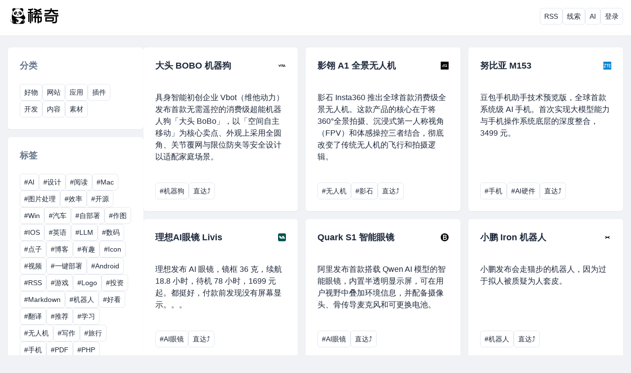

--- FILE ---
content_type: text/html; charset=UTF-8
request_url: https://xiqi.com.cn/
body_size: 53995
content:

<!DOCTYPE html>
<html>
<head>
    <meta charset="UTF-8">
    <meta name="viewport" content="width=device-width, initial-scale=1.0">
    <title>稀奇，你的发现之旅 - 笑书神侠</title>
    <link rel="stylesheet" href="modern-styles.css">
<script>
var _hmt = _hmt || [];
(function() {
  var hm = document.createElement("script");
  hm.src = "https://hm.baidu.com/hm.js?b7a63fb58189727a4eea7ac18817cce8";
  var s = document.getElementsByTagName("script")[0]; 
  s.parentNode.insertBefore(hm, s);
})();
</script>

</head>
<body>
<div id="header">
    <div class="header-content">
        <a href="/" class="logo"><img src=logo.png></a>
        <div class="header-buttons">
            <a href="rss.xml" class="btn"> RSS </a>
            <a href="submit.php" class="btn"> 线索 </a>
            <a href="https://ai.xiqi.com.cn" class="btn"> AI </a>
                            <a href="login.php" class="btn">登录</a>
                        
        </div>
    </div>
</div>
    
    <div class="main-container">
        <aside class="sidebar">
            <section class="category-section">
                <h3>分类</h3>
                <div class="category-buttons">
                <a href="index.php?category=商品" class='btn'>好物</a>
                <a href="index.php?category=网站" class='btn'>网站</a>
                <a href="index.php?category=应用" class='btn'>应用</a>
                <a href="index.php?category=插件" class='btn'>插件</a>
                <a href="index.php?category=开发" class='btn'>开发</a>
                <a href="index.php?category=内容" class='btn'>内容</a>
                <a href="index.php?category=素材" class='btn'>素材</a>
                </div>
            </section>
            
            <section class="tags-section">
                <h3>标签</h3>
                <div class="tag-buttons">
                    <a href='index.php?tag=AI' class='btn'>#AI</span></a><a href='index.php?tag=%E8%AE%BE%E8%AE%A1' class='btn'>#设计</span></a><a href='index.php?tag=%E9%98%85%E8%AF%BB' class='btn'>#阅读</span></a><a href='index.php?tag=Mac' class='btn'>#Mac</span></a><a href='index.php?tag=%E5%9B%BE%E7%89%87%E5%A4%84%E7%90%86' class='btn'>#图片处理</span></a><a href='index.php?tag=%E6%95%88%E7%8E%87' class='btn'>#效率</span></a><a href='index.php?tag=%E5%BC%80%E6%BA%90' class='btn'>#开源</span></a><a href='index.php?tag=Win' class='btn'>#Win</span></a><a href='index.php?tag=%E6%B1%BD%E8%BD%A6' class='btn'>#汽车</span></a><a href='index.php?tag=%E8%87%AA%E9%83%A8%E7%BD%B2' class='btn'>#自部署</span></a><a href='index.php?tag=%E4%BD%9C%E5%9B%BE' class='btn'>#作图</span></a><a href='index.php?tag=IOS' class='btn'>#IOS</span></a><a href='index.php?tag=%E8%8B%B1%E8%AF%AD' class='btn'>#英语</span></a><a href='index.php?tag=LLM' class='btn'>#LLM</span></a><a href='index.php?tag=%E6%95%B0%E7%A0%81' class='btn'>#数码</span></a><a href='index.php?tag=%E7%82%B9%E5%AD%90' class='btn'>#点子</span></a><a href='index.php?tag=%E5%8D%9A%E5%AE%A2' class='btn'>#博客</span></a><a href='index.php?tag=%E6%9C%89%E8%B6%A3' class='btn'>#有趣</span></a><a href='index.php?tag=Icon' class='btn'>#Icon</span></a><a href='index.php?tag=%E8%A7%86%E9%A2%91' class='btn'>#视频</span></a><a href='index.php?tag=%E4%B8%80%E9%94%AE%E9%83%A8%E7%BD%B2' class='btn'>#一键部署</span></a><a href='index.php?tag=Android' class='btn'>#Android</span></a><a href='index.php?tag=RSS' class='btn'>#RSS</span></a><a href='index.php?tag=%E6%B8%B8%E6%88%8F' class='btn'>#游戏</span></a><a href='index.php?tag=Logo' class='btn'>#Logo</span></a><a href='index.php?tag=%E6%8A%95%E8%B5%84' class='btn'>#投资</span></a><a href='index.php?tag=Markdown' class='btn'>#Markdown</span></a><a href='index.php?tag=%E6%9C%BA%E5%99%A8%E4%BA%BA' class='btn'>#机器人</span></a><a href='index.php?tag=%E5%A5%BD%E7%9C%8B' class='btn'>#好看</span></a><a href='index.php?tag=%E7%BF%BB%E8%AF%91' class='btn'>#翻译</span></a><a href='index.php?tag=%E6%8E%A8%E8%8D%90' class='btn'>#推荐</span></a><a href='index.php?tag=%E5%AD%A6%E4%B9%A0' class='btn'>#学习</span></a><a href='index.php?tag=%E6%97%A0%E4%BA%BA%E6%9C%BA' class='btn'>#无人机</span></a><a href='index.php?tag=%E5%86%99%E4%BD%9C' class='btn'>#写作</span></a><a href='index.php?tag=%E6%97%85%E8%A1%8C' class='btn'>#旅行</span></a><a href='index.php?tag=%E6%89%8B%E6%9C%BA' class='btn'>#手机</span></a><a href='index.php?tag=PDF' class='btn'>#PDF</span></a><a href='index.php?tag=PHP' class='btn'>#PHP</span></a><a href='index.php?tag=AI%E7%A1%AC%E4%BB%B6' class='btn'>#AI硬件</span></a><a href='index.php?tag=AI%E7%BC%96%E7%A8%8B' class='btn'>#AI编程</span></a><a href='index.php?tag=%E8%87%AA%E5%AA%92%E4%BD%93' class='btn'>#自媒体</span></a><a href='index.php?tag=%E8%BD%AC%E6%8D%A2' class='btn'>#转换</span></a><a href='index.php?tag=%E7%94%B5%E5%AD%90%E4%B9%A6' class='btn'>#电子书</span></a><a href='index.php?tag=%E5%88%9B%E4%B8%9A' class='btn'>#创业</span></a><a href='index.php?tag=%E9%9F%B3%E4%B9%90' class='btn'>#音乐</span></a><a href='index.php?tag=%E7%BC%96%E7%A8%8B' class='btn'>#编程</span></a><a href='index.php?tag=%E4%B8%96%E7%95%8C' class='btn'>#世界</span></a><a href='index.php?tag=%E9%98%AE%E4%B8%80%E5%B3%B0' class='btn'>#阮一峰</span></a><a href='index.php?tag=AI%E7%9C%BC%E9%95%9C' class='btn'>#AI眼镜</span></a><a href='index.php?tag=%E6%88%AA%E5%9B%BE' class='btn'>#截图</span></a><a href='index.php?tag=%E5%AD%97%E4%BD%93' class='btn'>#字体</span></a><a href='index.php?tag=%E5%90%8C%E6%AD%A5' class='btn'>#同步</span></a><a href='index.php?tag=NAS' class='btn'>#NAS</span></a><a href='index.php?tag=%E7%A7%91%E6%99%AE' class='btn'>#科普</span></a><a href='index.php?tag=%E9%A3%9E%E8%A1%8C%E5%99%A8' class='btn'>#飞行器</span></a><a href='index.php?tag=%E6%9C%AA%E6%9D%A5' class='btn'>#未来</span></a><a href='index.php?tag=%E8%87%AA%E8%A1%8C%E8%BD%A6' class='btn'>#自行车</span></a><a href='index.php?tag=%E5%8F%AF%E8%A7%86%E5%8C%96' class='btn'>#可视化</span></a><a href='index.php?tag=%E4%B8%8B%E8%BD%BD' class='btn'>#下载</span></a><a href='index.php?tag=%E7%AC%94%E8%AE%B0' class='btn'>#笔记</span></a><a href='index.php?tag=%E6%96%B0%E5%A5%87' class='btn'>#新奇</span></a><a href='index.php?tag=3D%E6%89%93%E5%8D%B0' class='btn'>#3D打印</span></a><a href='index.php?tag=%E6%95%B0%E5%AD%97%E6%B8%B8%E6%B0%91' class='btn'>#数字游民</span></a><a href='index.php?tag=%E8%90%A5%E9%94%80' class='btn'>#营销</span></a><a href='index.php?tag=%E5%9C%B0%E5%9B%BE' class='btn'>#地图</span></a><a href='index.php?tag=%E7%BE%8E%E8%82%A1' class='btn'>#美股</span></a><a href='index.php?tag=%E8%BE%93%E5%85%A5%E6%B3%95' class='btn'>#输入法</span></a><a href='index.php?tag=%E6%92%AD%E6%94%BE%E5%99%A8' class='btn'>#播放器</span></a>                </div>
            </section>
        </aside>

        <main class="content">
                            <div class="grid">
                                            <article class="card">
                            <header class="card-header">
                                <h2 class="card-title">
                                    <a href="item.php?title=%E5%A4%A7%E5%A4%B4+BOBO+%E6%9C%BA%E5%99%A8%E7%8B%97">
                                        大头 BOBO 机器狗                                    </a>
                                </h2>
                                <img src='https://icon.horse/icon/www.vita.cn' 
                                             class='site-icon' 
                                             onload='this.classList.add("loaded")'
                                             onerror='this.style.display="none"'
                                             alt='site icon'>                            </header>
                            
                            <div class="card-content">
                                                                    <p>具身智能初创企业 Vbot（维他动力）发布首款无需遥控的消费级超能机器人狗「大头 BoBo」，以「空间自主移动」为核心卖点、外观上采用全圆角、关节覆网与限位防夹等安全设计以适配家庭场景。</p>
                                                            </div>
                            
                            <footer class="card-footer">
                                                                        <a href="index.php?tag=%E6%9C%BA%E5%99%A8%E7%8B%97" class="btn">
                                            #机器狗                                        </a>
                                                                    <a href="go.php?title=%E5%A4%A7%E5%A4%B4+BOBO+%E6%9C%BA%E5%99%A8%E7%8B%97" class="btn">直达⤴︎</a>
                            </footer>
                        </article>
                                            <article class="card">
                            <header class="card-header">
                                <h2 class="card-title">
                                    <a href="item.php?title=%E5%BD%B1%E7%BF%8E+A1+%E5%85%A8%E6%99%AF%E6%97%A0%E4%BA%BA%E6%9C%BA">
                                        影翎 A1 全景无人机                                    </a>
                                </h2>
                                <img src='https://icon.horse/icon/www.antigravity.tech' 
                                             class='site-icon' 
                                             onload='this.classList.add("loaded")'
                                             onerror='this.style.display="none"'
                                             alt='site icon'>                            </header>
                            
                            <div class="card-content">
                                                                    <p>影石 Insta360 推出全球首款消费级全景无人机。这款产品的核心在于将360°全景拍摄、沉浸式第一人称视角（FPV）和体感操控三者结合，彻底改变了传统无人机的飞行和拍摄逻辑。</p>
                                                            </div>
                            
                            <footer class="card-footer">
                                                                        <a href="index.php?tag=%E6%97%A0%E4%BA%BA%E6%9C%BA" class="btn">
                                            #无人机                                        </a>
                                                                            <a href="index.php?tag=%E5%BD%B1%E7%9F%B3" class="btn">
                                            #影石                                        </a>
                                                                    <a href="go.php?title=%E5%BD%B1%E7%BF%8E+A1+%E5%85%A8%E6%99%AF%E6%97%A0%E4%BA%BA%E6%9C%BA" class="btn">直达⤴︎</a>
                            </footer>
                        </article>
                                            <article class="card">
                            <header class="card-header">
                                <h2 class="card-title">
                                    <a href="item.php?title=%E5%8A%AA%E6%AF%94%E4%BA%9A+M153">
                                        努比亚 M153                                    </a>
                                </h2>
                                <img src='https://icon.horse/icon/m153.ztemall.com' 
                                             class='site-icon' 
                                             onload='this.classList.add("loaded")'
                                             onerror='this.style.display="none"'
                                             alt='site icon'>                            </header>
                            
                            <div class="card-content">
                                                                    <p>豆包手机助手技术预览版，全球首款系统级 AI 手机。首次实现大模型能力与手机操作系统底层的深度整合，3499 元。</p>
                                                            </div>
                            
                            <footer class="card-footer">
                                                                        <a href="index.php?tag=%E6%89%8B%E6%9C%BA" class="btn">
                                            #手机                                        </a>
                                                                            <a href="index.php?tag=AI%E7%A1%AC%E4%BB%B6" class="btn">
                                            #AI硬件                                        </a>
                                                                    <a href="go.php?title=%E5%8A%AA%E6%AF%94%E4%BA%9A+M153" class="btn">直达⤴︎</a>
                            </footer>
                        </article>
                                            <article class="card">
                            <header class="card-header">
                                <h2 class="card-title">
                                    <a href="item.php?title=%E7%90%86%E6%83%B3AI%E7%9C%BC%E9%95%9C+Livis">
                                        理想AI眼镜 Livis                                    </a>
                                </h2>
                                <img src='https://icon.horse/icon/www.lixiang.com' 
                                             class='site-icon' 
                                             onload='this.classList.add("loaded")'
                                             onerror='this.style.display="none"'
                                             alt='site icon'>                            </header>
                            
                            <div class="card-content">
                                                                    <p>理想发布 AI 眼镜，镜框 36 克，续航 18.8 小时，待机 78 小时，1699 元起。都挺好，付款前发现没有屏幕显示。。。</p>
                                                            </div>
                            
                            <footer class="card-footer">
                                                                        <a href="index.php?tag=AI%E7%9C%BC%E9%95%9C" class="btn">
                                            #AI眼镜                                        </a>
                                                                    <a href="go.php?title=%E7%90%86%E6%83%B3AI%E7%9C%BC%E9%95%9C+Livis" class="btn">直达⤴︎</a>
                            </footer>
                        </article>
                                            <article class="card">
                            <header class="card-header">
                                <h2 class="card-title">
                                    <a href="item.php?title=Quark+S1+%E6%99%BA%E8%83%BD%E7%9C%BC%E9%95%9C">
                                        Quark S1 智能眼镜                                    </a>
                                </h2>
                                <img src='https://icon.horse/icon/www.bloomberg.com' 
                                             class='site-icon' 
                                             onload='this.classList.add("loaded")'
                                             onerror='this.style.display="none"'
                                             alt='site icon'>                            </header>
                            
                            <div class="card-content">
                                                                    <p>阿里发布首款搭载 Qwen AI 模型的智能眼镜，内置半透明显示屏，可在用户视野中叠加环境信息，并配备摄像头、骨传导麦克风和可更换电池。</p>
                                                            </div>
                            
                            <footer class="card-footer">
                                                                        <a href="index.php?tag=AI%E7%9C%BC%E9%95%9C" class="btn">
                                            #AI眼镜                                        </a>
                                                                    <a href="go.php?title=Quark+S1+%E6%99%BA%E8%83%BD%E7%9C%BC%E9%95%9C" class="btn">直达⤴︎</a>
                            </footer>
                        </article>
                                            <article class="card">
                            <header class="card-header">
                                <h2 class="card-title">
                                    <a href="item.php?title=%E5%B0%8F%E9%B9%8F+Iron+%E6%9C%BA%E5%99%A8%E4%BA%BA">
                                        小鹏 Iron 机器人                                    </a>
                                </h2>
                                <img src='https://icon.horse/icon/www.xiaopeng.com' 
                                             class='site-icon' 
                                             onload='this.classList.add("loaded")'
                                             onerror='this.style.display="none"'
                                             alt='site icon'>                            </header>
                            
                            <div class="card-content">
                                                                    <p>小鹏发布会走猫步的机器人，因为过于拟人被质疑为人套皮。</p>
                                                            </div>
                            
                            <footer class="card-footer">
                                                                        <a href="index.php?tag=%E6%9C%BA%E5%99%A8%E4%BA%BA" class="btn">
                                            #机器人                                        </a>
                                                                    <a href="go.php?title=%E5%B0%8F%E9%B9%8F+Iron+%E6%9C%BA%E5%99%A8%E4%BA%BA" class="btn">直达⤴︎</a>
                            </footer>
                        </article>
                                            <article class="card">
                            <header class="card-header">
                                <h2 class="card-title">
                                    <a href="item.php?title=+OPPO+Find+X9">
                                         OPPO Find X9                                    </a>
                                </h2>
                                <img src='https://icon.horse/icon/www.oppo.com' 
                                             class='site-icon' 
                                             onload='this.classList.add("loaded")'
                                             onerror='this.style.display="none"'
                                             alt='site icon'>                            </header>
                            
                            <div class="card-content">
                                                                    <p>国内首款 eSIM 手机。</p>
                                                            </div>
                            
                            <footer class="card-footer">
                                                                        <a href="index.php?tag=%E6%89%8B%E6%9C%BA" class="btn">
                                            #手机                                        </a>
                                                                    <a href="go.php?title=+OPPO+Find+X9" class="btn">直达⤴︎</a>
                            </footer>
                        </article>
                                            <article class="card">
                            <header class="card-header">
                                <h2 class="card-title">
                                    <a href="item.php?title=%E6%99%BA%E5%85%83+%E7%B2%BE%E7%81%B5+G2">
                                        智元 精灵 G2                                    </a>
                                </h2>
                                <img src='https://icon.horse/icon/www.zhiyuan-robot.com' 
                                             class='site-icon' 
                                             onload='this.classList.add("loaded")'
                                             onerror='this.style.display="none"'
                                             alt='site icon'>                            </header>
                            
                            <div class="card-content">
                                                                    <p>工业级交互式具身作业机器人。该产品定位为多场景通用的「六边形战士」，在工业、物流等领域具备广泛适配能力。</p>
                                                            </div>
                            
                            <footer class="card-footer">
                                                                        <a href="index.php?tag=%E6%9C%BA%E5%99%A8%E4%BA%BA" class="btn">
                                            #机器人                                        </a>
                                                                    <a href="go.php?title=%E6%99%BA%E5%85%83+%E7%B2%BE%E7%81%B5+G2" class="btn">直达⤴︎</a>
                            </footer>
                        </article>
                                            <article class="card">
                            <header class="card-header">
                                <h2 class="card-title">
                                    <a href="item.php?title=Sora">
                                        Sora                                    </a>
                                </h2>
                                <img src='https://icon.horse/icon/sora.chatgpt.com' 
                                             class='site-icon' 
                                             onload='this.classList.add("loaded")'
                                             onerror='this.style.display="none"'
                                             alt='site icon'>                            </header>
                            
                            <div class="card-content">
                                                                    <p>OpenAI 发布 Sora2，号称 AI 生成视频的 ChatGPT 3.5时刻。</p>
                                                            </div>
                            
                            <footer class="card-footer">
                                                                        <a href="index.php?tag=%E8%A7%86%E9%A2%91" class="btn">
                                            #视频                                        </a>
                                                                            <a href="index.php?tag=AI" class="btn">
                                            #AI                                        </a>
                                                                    <a href="go.php?title=Sora" class="btn">直达⤴︎</a>
                            </footer>
                        </article>
                                            <article class="card">
                            <header class="card-header">
                                <h2 class="card-title">
                                    <a href="item.php?title=%E5%BD%B1%E7%BF%8E+A1">
                                        影翎 A1                                    </a>
                                </h2>
                                <img src='https://icon.horse/icon/www.antigravity.tech' 
                                             class='site-icon' 
                                             onload='this.classList.add("loaded")'
                                             onerror='this.style.display="none"'
                                             alt='site icon'>                            </header>
                            
                            <div class="card-content">
                                                                    <p>全球首款全景无人机，由影石 Insta360 与第三方共同孵化而生。能够在飞行过程中实时合成全景影像。</p>
                                                            </div>
                            
                            <footer class="card-footer">
                                                                        <a href="index.php?tag=%E6%97%A0%E4%BA%BA%E6%9C%BA" class="btn">
                                            #无人机                                        </a>
                                                                    <a href="go.php?title=%E5%BD%B1%E7%BF%8E+A1" class="btn">直达⤴︎</a>
                            </footer>
                        </article>
                                            <article class="card">
                            <header class="card-header">
                                <h2 class="card-title">
                                    <a href="item.php?title=%E5%AE%87%E6%A0%91+R1+%E6%9C%BA%E5%99%A8%E4%BA%BA">
                                        宇树 R1 机器人                                    </a>
                                </h2>
                                <img src='https://icon.horse/icon/www.unitree.com' 
                                             class='site-icon' 
                                             onload='this.classList.add("loaded")'
                                             onerror='this.style.display="none"'
                                             alt='site icon'>                            </header>
                            
                            <div class="card-content">
                                                                    <p>宇树科技发布了双足人形机器人新品 Unitree R1，售价 3.99 万元起，重量仅 25 千克，支持开发与定制。</p>
                                                            </div>
                            
                            <footer class="card-footer">
                                                                        <a href="index.php?tag=%E6%9C%BA%E5%99%A8%E4%BA%BA" class="btn">
                                            #机器人                                        </a>
                                                                    <a href="go.php?title=%E5%AE%87%E6%A0%91+R1+%E6%9C%BA%E5%99%A8%E4%BA%BA" class="btn">直达⤴︎</a>
                            </footer>
                        </article>
                                            <article class="card">
                            <header class="card-header">
                                <h2 class="card-title">
                                    <a href="item.php?title=%E5%B0%8F%E7%B1%B3+AI+%E7%9C%BC%E9%95%9C">
                                        小米 AI 眼镜                                    </a>
                                </h2>
                                <img src='https://icon.horse/icon/www.mi.com' 
                                             class='site-icon' 
                                             onload='this.classList.add("loaded")'
                                             onerror='this.style.display="none"'
                                             alt='site icon'>                            </header>
                            
                            <div class="card-content">
                                                                    <p>1999 元起，配备 1200 万像素单颗摄像头，支持拍照识物、翻译、会议纪要等功能。</p>
                                                            </div>
                            
                            <footer class="card-footer">
                                                                        <a href="index.php?tag=AI%E7%9C%BC%E9%95%9C" class="btn">
                                            #AI眼镜                                        </a>
                                                                            <a href="index.php?tag=AI" class="btn">
                                            #AI                                        </a>
                                                                    <a href="go.php?title=%E5%B0%8F%E7%B1%B3+AI+%E7%9C%BC%E9%95%9C" class="btn">直达⤴︎</a>
                            </footer>
                        </article>
                                            <article class="card">
                            <header class="card-header">
                                <h2 class="card-title">
                                    <a href="item.php?title=eufyMake+E1">
                                        eufyMake E1                                    </a>
                                </h2>
                                <img src='https://icon.horse/icon/www.eufymake.com' 
                                             class='site-icon' 
                                             onload='this.classList.add("loaded")'
                                             onerror='this.style.display="none"'
                                             alt='site icon'>                            </header>
                            
                            <div class="card-content">
                                                                    <p>安克推出 UV 打印机，众筹金额破亿。</p>
                                                            </div>
                            
                            <footer class="card-footer">
                                                                        <a href="index.php?tag=%E6%96%B0%E5%A5%87" class="btn">
                                            #新奇                                        </a>
                                                                    <a href="go.php?title=eufyMake+E1" class="btn">直达⤴︎</a>
                            </footer>
                        </article>
                                            <article class="card">
                            <header class="card-header">
                                <h2 class="card-title">
                                    <a href="item.php?title=HUAWEI+MateBook+Fold+%E9%9D%9E%E5%87%A1%E5%A4%A7%E5%B8%88">
                                        HUAWEI MateBook Fold 非凡大师                                    </a>
                                </h2>
                                <img src='https://icon.horse/icon/consumer.huawei.com' 
                                             class='site-icon' 
                                             onload='this.classList.add("loaded")'
                                             onerror='this.style.display="none"'
                                             alt='site icon'>                            </header>
                            
                            <div class="card-content">
                                                                    <p>华为发布折叠电脑，展开后屏幕尺寸为 18 英寸，比例为 4:3，售价 23999 元起。</p>
                                                            </div>
                            
                            <footer class="card-footer">
                                                                        <a href="index.php?tag=%E8%AE%A1%E7%AE%97%E6%9C%BA" class="btn">
                                            #计算机                                        </a>
                                                                    <a href="go.php?title=HUAWEI+MateBook+Fold+%E9%9D%9E%E5%87%A1%E5%A4%A7%E5%B8%88" class="btn">直达⤴︎</a>
                            </footer>
                        </article>
                                            <article class="card">
                            <header class="card-header">
                                <h2 class="card-title">
                                    <a href="item.php?title=NoCode">
                                        NoCode                                    </a>
                                </h2>
                                <img src='https://icon.horse/icon/nocode.cn' 
                                             class='site-icon' 
                                             onload='this.classList.add("loaded")'
                                             onerror='this.style.display="none"'
                                             alt='site icon'>                            </header>
                            
                            <div class="card-content">
                                                                    <p>美团开发的 AI 编程类工具， 定位 Vibe Coding（氛围编程）方向，接近 Lovable。</p>
                                                            </div>
                            
                            <footer class="card-footer">
                                                                        <a href="index.php?tag=AI%E7%BC%96%E7%A8%8B" class="btn">
                                            #AI编程                                        </a>
                                                                            <a href="index.php?tag=AI" class="btn">
                                            #AI                                        </a>
                                                                    <a href="go.php?title=NoCode" class="btn">直达⤴︎</a>
                            </footer>
                        </article>
                                            <article class="card">
                            <header class="card-header">
                                <h2 class="card-title">
                                    <a href="item.php?title=Thiings.co">
                                        Thiings.co                                    </a>
                                </h2>
                                <img src='https://icon.horse/icon/www.thiings.co' 
                                             class='site-icon' 
                                             onload='this.classList.add("loaded")'
                                             onerror='this.style.display="none"'
                                             alt='site icon'>                            </header>
                            
                            <div class="card-content">
                                                                    <p>Airbnb 风格拟物图标，收录是已经有 647 个图标，猜测是 AI 生成的。</p>
                                                            </div>
                            
                            <footer class="card-footer">
                                                                        <a href="index.php?tag=%E5%9B%BE%E6%A0%87" class="btn">
                                            #图标                                        </a>
                                                                            <a href="index.php?tag=%E8%AE%BE%E8%AE%A1" class="btn">
                                            #设计                                        </a>
                                                                    <a href="go.php?title=Thiings.co" class="btn">直达⤴︎</a>
                            </footer>
                        </article>
                                            <article class="card">
                            <header class="card-header">
                                <h2 class="card-title">
                                    <a href="item.php?title=%E5%A4%A7%E7%96%86+DJI+Mavic+4+Pro">
                                        大疆 DJI Mavic 4 Pro                                    </a>
                                </h2>
                                <img src='https://icon.horse/icon/store.dji.com' 
                                             class='site-icon' 
                                             onload='this.classList.add("loaded")'
                                             onerror='this.style.display="none"'
                                             alt='site icon'>                            </header>
                            
                            <div class="card-content">
                                                                    <p>大疆推出Mavic 4 Pro旗舰无人机，搭载1亿像素哈苏主摄（4/3 CMOS）、双长焦镜头（1/1.3 + 1/1.5）及360度旋转云台，支持6K/60fps HDR视频、51分钟续航与30公里O4+图传。</p>
                                                            </div>
                            
                            <footer class="card-footer">
                                                                        <a href="index.php?tag=%E6%97%A0%E4%BA%BA%E6%9C%BA" class="btn">
                                            #无人机                                        </a>
                                                                            <a href="index.php?tag=%E5%A4%A7%E7%96%86" class="btn">
                                            #大疆                                        </a>
                                                                    <a href="go.php?title=%E5%A4%A7%E7%96%86+DJI+Mavic+4+Pro" class="btn">直达⤴︎</a>
                            </footer>
                        </article>
                                            <article class="card">
                            <header class="card-header">
                                <h2 class="card-title">
                                    <a href="item.php?title=CodeBuddy">
                                        CodeBuddy                                    </a>
                                </h2>
                                <img src='https://icon.horse/icon/copilot.tencent.com' 
                                             class='site-icon' 
                                             onload='this.classList.add("loaded")'
                                             onerror='this.style.display="none"'
                                             alt='site icon'>                            </header>
                            
                            <div class="card-content">
                                                                    <p>腾讯的 AI Coding 编程助手，支持 AI 技术问答，通过自然语言生成完整代码仓库的智能体，支持代码补全、诊断、优化和重构，更支持单元测试、代码评审、微信生态知识库，以及全面兼容 MCP 开放生态。</p>
                                                            </div>
                            
                            <footer class="card-footer">
                                                                        <a href="index.php?tag=AI" class="btn">
                                            #AI                                        </a>
                                                                    <a href="go.php?title=CodeBuddy" class="btn">直达⤴︎</a>
                            </footer>
                        </article>
                                            <article class="card">
                            <header class="card-header">
                                <h2 class="card-title">
                                    <a href="item.php?title=%E5%B0%8F%E8%B7%91%E8%BD%A6SC01">
                                        小跑车SC01                                    </a>
                                </h2>
                                <img src='https://icon.horse/icon/www.dongchedi.com' 
                                             class='site-icon' 
                                             onload='this.classList.add("loaded")'
                                             onerror='this.style.display="none"'
                                             alt='site icon'>                            </header>
                            
                            <div class="card-content">
                                                                    <p>由汽车发烧有团队工匠派 联合 江铃集团 打造的纯电动双门跑车，售价22.98万元，零百加速仅需2.9秒！</p>
                                                            </div>
                            
                            <footer class="card-footer">
                                                                        <a href="index.php?tag=%E6%B1%BD%E8%BD%A6" class="btn">
                                            #汽车                                        </a>
                                                                    <a href="go.php?title=%E5%B0%8F%E8%B7%91%E8%BD%A6SC01" class="btn">直达⤴︎</a>
                            </footer>
                        </article>
                                            <article class="card">
                            <header class="card-header">
                                <h2 class="card-title">
                                    <a href="item.php?title=Firebase+Studio">
                                        Firebase Studio                                    </a>
                                </h2>
                                <img src='https://icon.horse/icon/firebase.studio' 
                                             class='site-icon' 
                                             onload='this.classList.add("loaded")'
                                             onerror='this.style.display="none"'
                                             alt='site icon'>                            </header>
                            
                            <div class="card-content">
                                                                    <p>Google 推出的新工具，旨在简化全栈AI应用开发流程。充分利用谷歌的基建，可以看作是 lovable+cursor+replit+windsurf 合体应用。</p>
                                                            </div>
                            
                            <footer class="card-footer">
                                                                        <a href="index.php?tag=AI%E7%BC%96%E7%A8%8B" class="btn">
                                            #AI编程                                        </a>
                                                                            <a href="index.php?tag=AI" class="btn">
                                            #AI                                        </a>
                                                                    <a href="go.php?title=Firebase+Studio" class="btn">直达⤴︎</a>
                            </footer>
                        </article>
                                            <article class="card">
                            <header class="card-header">
                                <h2 class="card-title">
                                    <a href="item.php?title=LibreTV">
                                        LibreTV                                    </a>
                                </h2>
                                <img src='https://icon.horse/icon/github.com' 
                                             class='site-icon' 
                                             onload='this.classList.add("loaded")'
                                             onerror='this.style.display="none"'
                                             alt='site icon'>                            </header>
                            
                            <div class="card-content">
                                                                    <p>一键部署的影视站。多源视频搜索功能，覆盖电影、电视剧等内容。</p>
                                                            </div>
                            
                            <footer class="card-footer">
                                                                        <a href="index.php?tag=%E4%B8%80%E9%94%AE%E9%83%A8%E7%BD%B2" class="btn">
                                            #一键部署                                        </a>
                                                                            <a href="index.php?tag=%E5%BD%B1%E8%A7%86" class="btn">
                                            #影视                                        </a>
                                                                    <a href="go.php?title=LibreTV" class="btn">直达⤴︎</a>
                            </footer>
                        </article>
                                            <article class="card">
                            <header class="card-header">
                                <h2 class="card-title">
                                    <a href="item.php?title=Printverse">
                                        Printverse                                    </a>
                                </h2>
                                <img src='https://icon.horse/icon/printverse.ai' 
                                             class='site-icon' 
                                             onload='this.classList.add("loaded")'
                                             onerror='this.style.display="none"'
                                             alt='site icon'>                            </header>
                            
                            <div class="card-content">
                                                                    <p>用 AI 生成手办图，还能直接生成 3D 模型供打印。</p>
                                                            </div>
                            
                            <footer class="card-footer">
                                                                        <a href="index.php?tag=%E5%9B%BE%E7%89%87%E5%A4%84%E7%90%86" class="btn">
                                            #图片处理                                        </a>
                                                                            <a href="index.php?tag=AI" class="btn">
                                            #AI                                        </a>
                                                                            <a href="index.php?tag=3D%E6%89%93%E5%8D%B0" class="btn">
                                            #3D打印                                        </a>
                                                                    <a href="go.php?title=Printverse" class="btn">直达⤴︎</a>
                            </footer>
                        </article>
                                            <article class="card">
                            <header class="card-header">
                                <h2 class="card-title">
                                    <a href="item.php?title=Nintendo+Switch2">
                                        Nintendo Switch2                                    </a>
                                </h2>
                                <img src='https://icon.horse/icon/www.nintendo.com' 
                                             class='site-icon' 
                                             onload='this.classList.add("loaded")'
                                             onerror='this.style.display="none"'
                                             alt='site icon'>                            </header>
                            
                            <div class="card-content">
                                                                    <p>NS2搭载支持120FPS与HDR的显示屏，电视模式可输出4K画质，基座内置风扇提升散热效率。Joy-Con采用磁吸设计，拆卸只需一键，摇杆升级为更大更耐用的版本，更可直接作为鼠标使用。</p>
                                                            </div>
                            
                            <footer class="card-footer">
                                                                        <a href="index.php?tag=%E6%B8%B8%E6%88%8F%E6%9C%BA" class="btn">
                                            #游戏机                                        </a>
                                                                            <a href="index.php?tag=%E6%95%B0%E7%A0%81" class="btn">
                                            #数码                                        </a>
                                                                            <a href="index.php?tag=%E4%BB%BB%E5%A4%A9%E5%A0%82" class="btn">
                                            #任天堂                                        </a>
                                                                    <a href="go.php?title=Nintendo+Switch2" class="btn">直达⤴︎</a>
                            </footer>
                        </article>
                                            <article class="card">
                            <header class="card-header">
                                <h2 class="card-title">
                                    <a href="item.php?title=Ghibli+Style+Image+Generator">
                                        Ghibli Style Image Generator                                    </a>
                                </h2>
                                <img src='https://icon.horse/icon/tostory.ai' 
                                             class='site-icon' 
                                             onload='this.classList.add("loaded")'
                                             onerror='this.style.display="none"'
                                             alt='site icon'>                            </header>
                            
                            <div class="card-content">
                                                                    <p>这个生成吉卜力风格的网站效果还可以，之前有些说媲美 ChatGPT 的都是扯淡。</p>
                                                            </div>
                            
                            <footer class="card-footer">
                                                                        <a href="index.php?tag=%E5%9B%BE%E7%89%87%E5%A4%84%E7%90%86" class="btn">
                                            #图片处理                                        </a>
                                                                            <a href="index.php?tag=AI" class="btn">
                                            #AI                                        </a>
                                                                    <a href="go.php?title=Ghibli+Style+Image+Generator" class="btn">直达⤴︎</a>
                            </footer>
                        </article>
                                    </div>
                
<nav class="pagination">
            <a href="index.php?page=1" 
           class="btn btn-active">
            1        </a>
            <a href="index.php?page=2" 
           class="btn ">
            2        </a>
            <a href="index.php?page=3" 
           class="btn ">
            3        </a>
            <a href="index.php?page=4" 
           class="btn ">
            4        </a>
            <a href="index.php?page=5" 
           class="btn ">
            5        </a>
            <a href="index.php?page=6" 
           class="btn ">
            6        </a>
            <a href="index.php?page=7" 
           class="btn ">
            7        </a>
            <a href="index.php?page=8" 
           class="btn ">
            8        </a>
            <a href="index.php?page=9" 
           class="btn ">
            9        </a>
            <a href="index.php?page=10" 
           class="btn ">
            10        </a>
            <a href="index.php?page=11" 
           class="btn ">
            11        </a>
            <a href="index.php?page=12" 
           class="btn ">
            12        </a>
            <a href="index.php?page=13" 
           class="btn ">
            13        </a>
            <a href="index.php?page=14" 
           class="btn ">
            14        </a>
            <a href="index.php?page=15" 
           class="btn ">
            15        </a>
            <a href="index.php?page=16" 
           class="btn ">
            16        </a>
            <a href="index.php?page=17" 
           class="btn ">
            17        </a>
            <a href="index.php?page=18" 
           class="btn ">
            18        </a>
            <a href="index.php?page=19" 
           class="btn ">
            19        </a>
    </nav>
                    </main>
    </div>

    <footer class="site-footer">
        <div class="footer-content">
            <img src="xiqi.png" alt="稀奇" height="55">
            <a href="https://beian.miit.gov.cn/" target="_blank" class="beian">京ICP备18006787号-2</a>
        </div>
    </footer>

    <script>
    // 延迟加载网站图标
    document.addEventListener('DOMContentLoaded', function() {
        const icons = document.querySelectorAll('.site-icon');
        icons.forEach(icon => {
            if (icon.complete) {
                icon.classList.add('loaded');
            }
        });
    });
    </script>
</body>
</html>

--- FILE ---
content_type: text/css
request_url: https://xiqi.com.cn/modern-styles.css
body_size: 5094
content:
:root {
  --primary-color: #2563eb;
  --primary-hover: #1d4ed8;
  --background-color: #f0f2f5;
  --surface-color: #ffffff;
  --border-color: #e2e8f0;
  --text-primary: #1e293b;
  --text-secondary: #64748b;
  --spacing-xs: 0.25rem;
  --spacing-sm: 0.5rem;
  --spacing-md: 1rem;
  --spacing-lg: 1.5rem;
  --spacing-xl: 2rem;
  --shadow-sm: 0 1px 2px 0 rgb(0 0 0 / 0.05);
  --shadow-md: 0 4px 6px -1px rgb(0 0 0 / 0.1);
  --shadow-lg: 0 10px 15px -3px rgb(0 0 0 / 0.1);
  
  /* 可调整的布局参数 */
  --page-padding: 1rem;
  --grid-gap: 1rem;
  --section-gap: 1rem;
  --sidebar-width: 22%;
}

body {
  font-family: -apple-system, BlinkMacSystemFont, "Segoe UI", Roboto, "Helvetica Neue", Arial, sans-serif;
  line-height: 1.5;
  color: var(--text-primary);
  background-color: var(--background-color);
  margin: 0;
  padding: 0;
}

#header {
  position: sticky;
  top: 0;
  background-color: var(--surface-color);
  box-shadow: var(--shadow-sm);
  padding: var(--spacing-md) 0;
  z-index: 100;
  align-items: center;
}

.header-content {
  max-width: 1400px;
  margin: 0 auto;
  display: flex;
  justify-content: space-between;
  padding: 0 var(--page-padding); /* 添加与主容器一致的内边距 */
}

.header-buttons {
  display: flex;
  gap: 12px; /* 调整两个按钮之间的间距 */
  margin-left: auto;
}

.logo {
  text-decoration: none;
  color: var(--text-primary);
}

.logo h1 {
  margin: 0;
}

.main-container {
  max-width: 1400px;
  margin: var(--spacing-lg) auto;
  display: flex;
  gap: var(--section-gap);
  padding: 0 var(--page-padding);
}

.sidebar {
  width: var(--sidebar-width);
  flex-shrink: 0;
}

.content {
  width: calc(100% - var(--sidebar-width));
}

.category-section, 
.tags-section {
  background-color: var(--surface-color);
  border-radius: 6px;
  padding: var(--spacing-lg);
  margin-bottom: var(--section-gap);
  box-shadow: var(--shadow-sm);
}

.category-section h3,
.tags-section h3 {
  margin-top: 0;
  margin-bottom: var(--spacing-lg);
  color: var(--text-secondary);
  font-size: 1.1rem;
}

.category-buttons,
.tag-buttons {
  display: flex;
  flex-wrap: wrap;
  gap: var(--spacing-xs);
}

.btn {
  display: inline-flex;
  align-items: center;
  justify-content: center;
  height: 32px;
  /* 调整按钮内边距 */
  padding: 0 var(--spacing-sm);  /* 从 var(--spacing-md) 改为 var(--spacing-sm) */
  border-radius: 6px;
  font-size: 0.875rem;
  font-weight: 500;
  border: 1px solid var(--border-color);
  background-color: var(--surface-color);
  color: var(--text-primary);
  cursor: pointer;
  transition: all 0.2s ease;
  text-decoration: none;
  white-space: nowrap;
}

.btn:hover {
  background-color: var(--background-color);
  border-color: var(--primary-color);
}

.btn-primary {
  background-color: var(--primary-color);
  color: white;
  border-color: var(--primary-color);
}

.btn-primary:hover {
  background-color: var(--primary-hover);
  color: white;
}

.grid {
  display: grid;
  grid-template-columns: repeat(auto-fill, minmax(280px, 1fr));
  gap: var(--grid-gap);
}

.card {
  background: var(--surface-color);
  border-radius: 6px;
  box-shadow: var(--shadow-sm);
  transition: all 0.3s ease;
  overflow: hidden;
  height: 100%;
  display: flex;
  flex-direction: column;
}

.card:hover {
  box-shadow: var(--shadow-lg);
  transform: translateY(-2px);
}

.card-header {
  display: flex;
  align-items: center;
  padding: var(--spacing-lg);
}

.card-title {
  margin: 0;
  font-size: 1.1rem;
  flex-grow: 1;
}

.card-title a {
  color: var(--text-primary);
  text-decoration: none;
}

.card-title a:hover {
  color: var(--primary-color);
}

.site-icon {
  width: 16px;
  height: 16px;
  margin-left: var(--spacing-sm);
  opacity: 0;
  transition: opacity 0.3s ease;
}

.site-icon.loaded {
  opacity: 1;
}

.card-content {
  padding: 0 var(--spacing-lg);
  flex-grow: 1;
}

.card-footer {
  padding: var(--spacing-lg);
  margin-top: auto;
  display: flex;
  flex-wrap: wrap;
  gap: var(--spacing-xs);
}

.pagination {
  margin-top: var(--spacing-xl);
  display: flex;
  justify-content: center;
  gap: var(--spacing-xs);
  flex-wrap: wrap;
}

.btn-active {
  background-color: var(--primary-color);
  color: white;
}

.site-footer {
  margin-top: var(--spacing-xl);
  padding: var(--spacing-xl) 0;
  background-color: var(--surface-color);
  border-top: 1px solid var(--border-color);
}

.footer-content {
  max-width: 1400px;
  margin: 0 auto;
  text-align: center;
  padding: 0 var(--page-padding); /* 添加与主容器一致的内边距 */
}

.beian {
  display: block;
  margin-top: var(--spacing-md);
  color: var(--text-secondary);
  text-decoration: none;
}

@media (max-width: 768px) {
  :root {
    --page-padding: 0.75rem;
    --grid-gap: 0.75rem;
    --section-gap: 0.75rem;
  }

  .main-container {
    flex-direction: column;
  }
  
  .header {
    width: 100%;
  }

  .sidebar {
    width: 100%;
    order: 2;
  }

  .content {
    width: 100%;
    order: 1;
  }

  .grid {
    grid-template-columns: 1fr;
  }
}

@media (min-width: 1400px) {
  .main-container {
    padding: 0 var(--page-padding);
  }
}